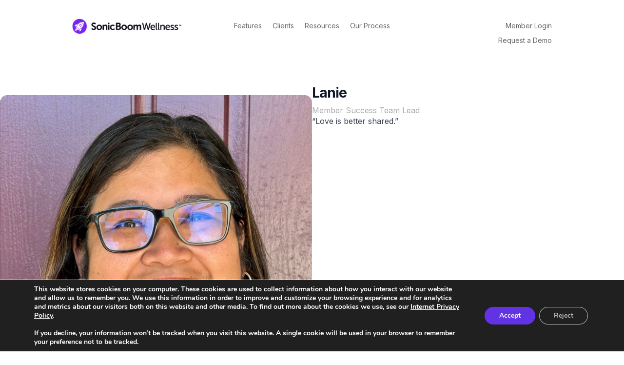

--- FILE ---
content_type: text/css
request_url: https://www.sonicboomwellness.com/wp-content/et-cache/12116/et-core-unified-12116.min.css?ver=1768594470
body_size: -46
content:
.home .testimonial-3.et_pb_testimonial:before{content:url(http://www.sonicboomwellness.com/wp-content/uploads/2019/10/washlee-avatar.png)}.home .testimonial-1.et_pb_testimonial:before{content:url(http://www.sonicboomwellness.com/wp-content/uploads/2019/10/SRG-avatar.png)}.grow{position:relative;color:inherit;text-decoration:none}.grow::after{content:"";position:absolute;color:#111827;left:0;bottom:0;width:0;height:2px;background-color:#7B25F4;transition:width 0.3s ease}.grow:hover{color:#7B25F4}.grow:hover::after{width:100%}.dmp-close{display:none!important}.nav-item:hover{background-color:#E2E8F0}.nav-card:hover{background-color:#E2E8F0}.nav-item{transition:background-color 0.3s ease}

--- FILE ---
content_type: text/css
request_url: https://www.sonicboomwellness.com/wp-content/et-cache/12116/et-core-unified-tb-15438-tb-14924-deferred-12116.min.css?ver=1768594472
body_size: 833
content:
.et_pb_section_0_tb_footer.et_pb_section{background-color:#200a40!important}.et_pb_row_0_tb_footer.et_pb_row{padding-top:80px;padding-right:120px;padding-bottom:80px;padding-left:120px}.et_pb_image_0_tb_footer,.et_pb_image_1_tb_footer,.et_pb_image_2_tb_footer{text-align:left;margin-left:0}.et_pb_text_0_tb_footer,.et_pb_text_46_tb_footer,.et_pb_text_47_tb_footer{background-color:RGBA(255,255,255,0)}.et_pb_text_2_tb_footer.et_pb_text,.et_pb_text_3_tb_footer.et_pb_text,.et_pb_text_4_tb_footer.et_pb_text,.et_pb_text_5_tb_footer.et_pb_text,.et_pb_text_6_tb_footer.et_pb_text,.et_pb_text_8_tb_footer.et_pb_text,.et_pb_text_9_tb_footer.et_pb_text,.et_pb_text_10_tb_footer.et_pb_text,.et_pb_text_11_tb_footer.et_pb_text,.et_pb_text_12_tb_footer.et_pb_text,.et_pb_text_13_tb_footer.et_pb_text,.et_pb_text_14_tb_footer.et_pb_text,.et_pb_text_15_tb_footer.et_pb_text,.et_pb_text_18_tb_footer.et_pb_text,.et_pb_text_19_tb_footer.et_pb_text,.et_pb_text_20_tb_footer.et_pb_text,.et_pb_text_21_tb_footer.et_pb_text,.et_pb_text_22_tb_footer.et_pb_text,.et_pb_text_23_tb_footer.et_pb_text,.et_pb_text_24_tb_footer.et_pb_text,.et_pb_text_25_tb_footer.et_pb_text,.et_pb_text_26_tb_footer.et_pb_text,.et_pb_text_27_tb_footer.et_pb_text,.et_pb_text_28_tb_footer.et_pb_text,.et_pb_text_30_tb_footer.et_pb_text,.et_pb_text_31_tb_footer.et_pb_text,.et_pb_text_32_tb_footer.et_pb_text,.et_pb_text_33_tb_footer.et_pb_text,.et_pb_text_34_tb_footer.et_pb_text,.et_pb_text_35_tb_footer.et_pb_text,.et_pb_text_36_tb_footer.et_pb_text,.et_pb_text_37_tb_footer.et_pb_text,.et_pb_text_38_tb_footer.et_pb_text,.et_pb_text_39_tb_footer.et_pb_text,.et_pb_text_40_tb_footer.et_pb_text,.et_pb_text_41_tb_footer.et_pb_text,.et_pb_text_42_tb_footer.et_pb_text,.et_pb_text_43_tb_footer.et_pb_text,.et_pb_text_44_tb_footer.et_pb_text,.et_pb_text_45_tb_footer.et_pb_text,.et_pb_text_47_tb_footer.et_pb_text a{transition:color 300ms ease 0ms}.et_pb_row_1_tb_footer{display:flex}.et_pb_row_1_tb_footer.et_pb_row{padding-top:32px;padding-right:120px;padding-bottom:32px;padding-left:120px}@media only screen and (max-width:980px){.et_pb_row_0_tb_footer.et_pb_row{padding-right:50px!important;padding-bottom:30px!important;padding-left:50px!important}.et_pb_image_0_tb_footer .et_pb_image_wrap img,.et_pb_image_1_tb_footer .et_pb_image_wrap img,.et_pb_image_2_tb_footer .et_pb_image_wrap img{width:auto}.et_pb_row_1_tb_footer.et_pb_row{padding-right:50px!important;padding-left:50px!important}}@media only screen and (min-width:768px) and (max-width:980px){.et_pb_row_1_tb_footer{display:flex}}@media only screen and (max-width:767px){.et_pb_row_0_tb_footer.et_pb_row{padding-top:70px!important;padding-right:25px!important;padding-bottom:40px!important;padding-left:25px!important}.et_pb_image_0_tb_footer .et_pb_image_wrap img,.et_pb_image_1_tb_footer .et_pb_image_wrap img,.et_pb_image_2_tb_footer .et_pb_image_wrap img{width:auto}.et_pb_row_1_tb_footer{display:block}.et_pb_row_1_tb_footer.et_pb_row{padding-right:25px!important;padding-left:25px!important}}.et_pb_section_3.et_pb_section{background-color:rgba(255,255,255,0.95)!important}.et_pb_row_3.et_pb_row{padding-top:0px;padding-right:20px;padding-bottom:0px;padding-left:20px}.et_pb_image_2{background-color:RGBA(255,255,255,0);text-align:left;margin-left:0}.et_pb_image_2 .et_pb_image_wrap img{max-height:48px;width:auto}.et_pb_menu_0.et_pb_menu{background-color:RGBA(255,255,255,0);height:100%}.et_pb_menu_0.et_pb_menu ul li.current-menu-item a,.et_pb_menu_1.et_pb_menu ul li.current-menu-item a,.et_pb_menu_2.et_pb_menu ul li.current-menu-item a{color:#111827!important}.et_pb_menu_0.et_pb_menu .nav li ul{background-color:RGBA(255,255,255,0)!important;border-color:RGBA(255,255,255,0)}.et_pb_menu_0.et_pb_menu .et_mobile_menu,.et_pb_menu_2.et_pb_menu .et_mobile_menu{border-color:RGBA(255,255,255,0)}.et_pb_menu_0.et_pb_menu .et_mobile_menu,.et_pb_menu_0.et_pb_menu .et_mobile_menu ul,.et_pb_menu_1.et_pb_menu .nav li ul,.et_pb_menu_1.et_pb_menu .et_mobile_menu,.et_pb_menu_1.et_pb_menu .et_mobile_menu ul{background-color:RGBA(255,255,255,0)!important}.et_pb_menu_0 .et_pb_menu_inner_container>.et_pb_menu__logo-wrap,.et_pb_menu_0 .et_pb_menu__logo-slot,.et_pb_menu_1 .et_pb_menu_inner_container>.et_pb_menu__logo-wrap,.et_pb_menu_1 .et_pb_menu__logo-slot,.et_pb_menu_2 .et_pb_menu_inner_container>.et_pb_menu__logo-wrap,.et_pb_menu_2 .et_pb_menu__logo-slot{width:auto;max-width:100%}.et_pb_menu_0 .et_pb_menu_inner_container>.et_pb_menu__logo-wrap .et_pb_menu__logo img,.et_pb_menu_0 .et_pb_menu__logo-slot .et_pb_menu__logo-wrap img,.et_pb_menu_1 .et_pb_menu_inner_container>.et_pb_menu__logo-wrap .et_pb_menu__logo img,.et_pb_menu_1 .et_pb_menu__logo-slot .et_pb_menu__logo-wrap img,.et_pb_menu_2 .et_pb_menu_inner_container>.et_pb_menu__logo-wrap .et_pb_menu__logo img,.et_pb_menu_2 .et_pb_menu__logo-slot .et_pb_menu__logo-wrap img{height:auto;max-height:none}.et_pb_menu_0 .mobile_nav .mobile_menu_bar:before,.et_pb_menu_0 .et_pb_menu__icon.et_pb_menu__search-button,.et_pb_menu_0 .et_pb_menu__icon.et_pb_menu__close-search-button,.et_pb_menu_0 .et_pb_menu__icon.et_pb_menu__cart-button,.et_pb_menu_1 .mobile_nav .mobile_menu_bar:before,.et_pb_menu_1 .et_pb_menu__icon.et_pb_menu__search-button,.et_pb_menu_1 .et_pb_menu__icon.et_pb_menu__close-search-button,.et_pb_menu_1 .et_pb_menu__icon.et_pb_menu__cart-button,.et_pb_menu_2 .mobile_nav .mobile_menu_bar:before,.et_pb_menu_2 .et_pb_menu__icon.et_pb_menu__search-button,.et_pb_menu_2 .et_pb_menu__icon.et_pb_menu__close-search-button,.et_pb_menu_2 .et_pb_menu__icon.et_pb_menu__cart-button{color:#7b25f4}.et_pb_menu_1.et_pb_menu,.et_pb_text_4,.et_pb_text_50,.et_pb_text_51,.et-db #et-boc .et-l .et_pb_row_dmp_15716_1,.et-db #et-boc .et-l .et_pb_row_dmp_15726_24,.et-db #et-boc .et-l .et_pb_row_dmp_15726_27,.et-db #et-boc .et-l .et_pb_row_dmp_15706_49{background-color:RGBA(255,255,255,0)}.et_pb_row_4.et_pb_row{padding-top:0px;padding-right:0px;padding-bottom:0px;padding-left:0px}.et_pb_menu_2.et_pb_menu{background-color:#FFFFFF;height:100%}.et_pb_menu_2.et_pb_menu .nav li ul{background-color:#FFFFFF!important;border-color:RGBA(255,255,255,0)}.et_pb_menu_2.et_pb_menu .et_mobile_menu,.et_pb_menu_2.et_pb_menu .et_mobile_menu ul{background-color:#FFFFFF!important}.et_pb_section_4.et_pb_section{background-color:#200a40!important}.et_pb_row_5.et_pb_row{padding-top:80px;padding-right:120px;padding-bottom:80px;padding-left:120px}.et_pb_image_3,.et_pb_image_4,.et_pb_image_5{text-align:left;margin-left:0}.et_pb_text_6.et_pb_text,.et_pb_text_7.et_pb_text,.et_pb_text_8.et_pb_text,.et_pb_text_9.et_pb_text,.et_pb_text_10.et_pb_text,.et_pb_text_12.et_pb_text,.et_pb_text_13.et_pb_text,.et_pb_text_14.et_pb_text,.et_pb_text_15.et_pb_text,.et_pb_text_16.et_pb_text,.et_pb_text_17.et_pb_text,.et_pb_text_18.et_pb_text,.et_pb_text_19.et_pb_text,.et_pb_text_22.et_pb_text,.et_pb_text_23.et_pb_text,.et_pb_text_24.et_pb_text,.et_pb_text_25.et_pb_text,.et_pb_text_26.et_pb_text,.et_pb_text_27.et_pb_text,.et_pb_text_28.et_pb_text,.et_pb_text_29.et_pb_text,.et_pb_text_30.et_pb_text,.et_pb_text_31.et_pb_text,.et_pb_text_32.et_pb_text,.et_pb_text_34.et_pb_text,.et_pb_text_35.et_pb_text,.et_pb_text_36.et_pb_text,.et_pb_text_37.et_pb_text,.et_pb_text_38.et_pb_text,.et_pb_text_39.et_pb_text,.et_pb_text_40.et_pb_text,.et_pb_text_41.et_pb_text,.et_pb_text_42.et_pb_text,.et_pb_text_43.et_pb_text,.et_pb_text_44.et_pb_text,.et_pb_text_45.et_pb_text,.et_pb_text_46.et_pb_text,.et_pb_text_47.et_pb_text,.et_pb_text_48.et_pb_text,.et_pb_text_49.et_pb_text,.et_pb_text_51.et_pb_text a{transition:color 300ms ease 0ms}.et_pb_row_6{display:flex}.et_pb_row_6.et_pb_row{padding-top:32px;padding-right:120px;padding-bottom:32px;padding-left:120px}.et-db #et-boc .et-l .et_pb_section_dmp_15716_0,.et-db #et-boc .et-l .et_pb_section_dmp_15726_23,.et-db #et-boc .et-l .et_pb_section_dmp_15706_48{z-index:10}.et-db #et-boc .et-l .et_pb_section_dmp_15716_0.et_pb_section,.et-db #et-boc .et-l .et_pb_section_dmp_15726_23.et_pb_section,.et-db #et-boc .et-l .et_pb_section_dmp_15706_48.et_pb_section{background-color:#f8fafc!important}.et-db #et-boc .et-l .et_pb_row_dmp_15716_1.et_pb_row,.et-db #et-boc .et-l .et_pb_row_dmp_15726_27.et_pb_row,.et-db #et-boc .et-l .et_pb_row_dmp_15706_49.et_pb_row{padding-top:10px;padding-bottom:10px}.et-db #et-boc .et-l .et_pb_image_dmp_15716_3{text-align:center}.et-db #et-boc .et-l .et_pb_row_dmp_15726_24.et_pb_row{padding-top:0px;padding-bottom:0px}.et-db #et-boc .et-l .et_pb_column_dmp_15716_2{background-color:#FFFFFF}@media only screen and (min-width:981px){.et_pb_row_4{display:none!important}}@media only screen and (max-width:980px){.et_pb_image_2 .et_pb_image_wrap img,.et_pb_image_3 .et_pb_image_wrap img,.et_pb_image_4 .et_pb_image_wrap img,.et_pb_image_5 .et_pb_image_wrap img,.et-db #et-boc .et-l .et_pb_image_dmp_15716_3 .et_pb_image_wrap img{width:auto}.et_pb_row_5.et_pb_row{padding-right:50px!important;padding-bottom:30px!important;padding-left:50px!important}.et_pb_row_6.et_pb_row{padding-right:50px!important;padding-left:50px!important}}@media only screen and (min-width:768px) and (max-width:980px){.et_pb_row_3{display:none!important}.et_pb_row_6{display:flex}}@media only screen and (max-width:767px){.et_pb_row_3{display:none!important}.et_pb_image_2 .et_pb_image_wrap img,.et_pb_image_3 .et_pb_image_wrap img,.et_pb_image_4 .et_pb_image_wrap img,.et_pb_image_5 .et_pb_image_wrap img,.et-db #et-boc .et-l .et_pb_image_dmp_15716_3 .et_pb_image_wrap img{width:auto}.et_pb_row_5.et_pb_row{padding-top:70px!important;padding-right:25px!important;padding-bottom:40px!important;padding-left:25px!important}.et_pb_row_6{display:block}.et_pb_row_6.et_pb_row{padding-right:25px!important;padding-left:25px!important}}

--- FILE ---
content_type: text/css
request_url: https://www.sonicboomwellness.com/wp-content/et-cache/15716-12116/et-custom-divimegapro-15716-12116-176859447217.css?ver=1.9.8.2
body_size: 610
content:

.et_pb_section_3.et_pb_section { background-color: rgba(255,255,255,0.95) !important; }
.et_pb_row_3.et_pb_row { padding-top: 0px; padding-right: 20px; padding-bottom: 0px; padding-left: 20px; }
.et_pb_image_2 { background-color: RGBA(255,255,255,0); text-align: left;margin-left: 0; }
.et_pb_image_2 .et_pb_image_wrap img { max-height: 48px; width: auto; }
.et_pb_menu_0.et_pb_menu { background-color: RGBA(255,255,255,0); height: 100%; }
.et_pb_menu_0.et_pb_menu ul li.current-menu-item a, .et_pb_menu_1.et_pb_menu ul li.current-menu-item a, .et_pb_menu_2.et_pb_menu ul li.current-menu-item a { color: #111827 !important; }
.et_pb_menu_0.et_pb_menu .nav li ul { background-color: RGBA(255,255,255,0) !important; border-color: RGBA(255,255,255,0); }
.et_pb_menu_0.et_pb_menu .et_mobile_menu, .et_pb_menu_2.et_pb_menu .et_mobile_menu { border-color: RGBA(255,255,255,0); }
.et_pb_menu_0.et_pb_menu .et_mobile_menu, .et_pb_menu_0.et_pb_menu .et_mobile_menu ul, .et_pb_menu_1.et_pb_menu .nav li ul, .et_pb_menu_1.et_pb_menu .et_mobile_menu, .et_pb_menu_1.et_pb_menu .et_mobile_menu ul { background-color: RGBA(255,255,255,0) !important; }
.et_pb_menu_0 .et_pb_menu_inner_container > .et_pb_menu__logo-wrap, .et_pb_menu_0 .et_pb_menu__logo-slot, .et_pb_menu_1 .et_pb_menu_inner_container > .et_pb_menu__logo-wrap, .et_pb_menu_1 .et_pb_menu__logo-slot, .et_pb_menu_2 .et_pb_menu_inner_container > .et_pb_menu__logo-wrap, .et_pb_menu_2 .et_pb_menu__logo-slot { width: auto; max-width: 100%; }
.et_pb_menu_0 .et_pb_menu_inner_container > .et_pb_menu__logo-wrap .et_pb_menu__logo img, .et_pb_menu_0 .et_pb_menu__logo-slot .et_pb_menu__logo-wrap img, .et_pb_menu_1 .et_pb_menu_inner_container > .et_pb_menu__logo-wrap .et_pb_menu__logo img, .et_pb_menu_1 .et_pb_menu__logo-slot .et_pb_menu__logo-wrap img, .et_pb_menu_2 .et_pb_menu_inner_container > .et_pb_menu__logo-wrap .et_pb_menu__logo img, .et_pb_menu_2 .et_pb_menu__logo-slot .et_pb_menu__logo-wrap img { height: auto; max-height: none; }
.et_pb_menu_0 .mobile_nav .mobile_menu_bar:before, .et_pb_menu_0 .et_pb_menu__icon.et_pb_menu__search-button, .et_pb_menu_0 .et_pb_menu__icon.et_pb_menu__close-search-button, .et_pb_menu_0 .et_pb_menu__icon.et_pb_menu__cart-button, .et_pb_menu_1 .mobile_nav .mobile_menu_bar:before, .et_pb_menu_1 .et_pb_menu__icon.et_pb_menu__search-button, .et_pb_menu_1 .et_pb_menu__icon.et_pb_menu__close-search-button, .et_pb_menu_1 .et_pb_menu__icon.et_pb_menu__cart-button, .et_pb_menu_2 .mobile_nav .mobile_menu_bar:before, .et_pb_menu_2 .et_pb_menu__icon.et_pb_menu__search-button, .et_pb_menu_2 .et_pb_menu__icon.et_pb_menu__close-search-button, .et_pb_menu_2 .et_pb_menu__icon.et_pb_menu__cart-button { color: #7b25f4; }
.et_pb_menu_1.et_pb_menu, .et_pb_text_4, .et_pb_text_50, .et_pb_text_51, .et-db  .et-l .et_pb_row_dmp_15716_1 { background-color: RGBA(255,255,255,0); }
.et_pb_row_4.et_pb_row { padding-top: 0px; padding-right: 0px; padding-bottom: 0px; padding-left: 0px; }
.et_pb_menu_2.et_pb_menu { background-color: #FFFFFF; height: 100%; }
.et_pb_menu_2.et_pb_menu .nav li ul { background-color: #FFFFFF !important; border-color: RGBA(255,255,255,0); }
.et_pb_menu_2.et_pb_menu .et_mobile_menu, .et_pb_menu_2.et_pb_menu .et_mobile_menu ul { background-color: #FFFFFF !important; }
.et_pb_section_4.et_pb_section { background-color: #200a40 !important; }
.et_pb_row_5.et_pb_row { padding-top: 80px; padding-right: 120px; padding-bottom: 80px; padding-left: 120px; }
.et_pb_image_3, .et_pb_image_4, .et_pb_image_5 { text-align: left;margin-left: 0; }
.et_pb_text_6.et_pb_text, .et_pb_text_7.et_pb_text, .et_pb_text_8.et_pb_text, .et_pb_text_9.et_pb_text, .et_pb_text_10.et_pb_text, .et_pb_text_12.et_pb_text, .et_pb_text_13.et_pb_text, .et_pb_text_14.et_pb_text, .et_pb_text_15.et_pb_text, .et_pb_text_16.et_pb_text, .et_pb_text_17.et_pb_text, .et_pb_text_18.et_pb_text, .et_pb_text_19.et_pb_text, .et_pb_text_22.et_pb_text, .et_pb_text_23.et_pb_text, .et_pb_text_24.et_pb_text, .et_pb_text_25.et_pb_text, .et_pb_text_26.et_pb_text, .et_pb_text_27.et_pb_text, .et_pb_text_28.et_pb_text, .et_pb_text_29.et_pb_text, .et_pb_text_30.et_pb_text, .et_pb_text_31.et_pb_text, .et_pb_text_32.et_pb_text, .et_pb_text_34.et_pb_text, .et_pb_text_35.et_pb_text, .et_pb_text_36.et_pb_text, .et_pb_text_37.et_pb_text, .et_pb_text_38.et_pb_text, .et_pb_text_39.et_pb_text, .et_pb_text_40.et_pb_text, .et_pb_text_41.et_pb_text, .et_pb_text_42.et_pb_text, .et_pb_text_43.et_pb_text, .et_pb_text_44.et_pb_text, .et_pb_text_45.et_pb_text, .et_pb_text_46.et_pb_text, .et_pb_text_47.et_pb_text, .et_pb_text_48.et_pb_text, .et_pb_text_49.et_pb_text, .et_pb_text_51.et_pb_text a { transition: color 300ms ease 0ms; }
.et_pb_row_6 { display: flex; }
.et_pb_row_6.et_pb_row { padding-top: 32px; padding-right: 120px; padding-bottom: 32px; padding-left: 120px; }
.et-db  .et-l .et_pb_section_dmp_15716_0 { z-index: 10; }
.et-db  .et-l .et_pb_section_dmp_15716_0.et_pb_section { background-color: #f8fafc !important; }
.et-db  .et-l .et_pb_row_dmp_15716_1.et_pb_row { padding-top: 10px; padding-bottom: 10px; }
.et-db  .et-l .et_pb_image_dmp_15716_3 { text-align: center; }
.et-db  .et-l .et_pb_column_dmp_15716_2 { background-color: #FFFFFF; }

@media only screen and ( min-width: 981px ) {
	.et_pb_row_4 { display: none !important; }
}

@media only screen and ( max-width: 980px ) {
	.et_pb_image_2 .et_pb_image_wrap img, .et_pb_image_3 .et_pb_image_wrap img, .et_pb_image_4 .et_pb_image_wrap img, .et_pb_image_5 .et_pb_image_wrap img, .et-db  .et-l .et_pb_image_dmp_15716_3 .et_pb_image_wrap img { width: auto; }
	.et_pb_row_5.et_pb_row { padding-right: 50px !important; padding-bottom: 30px !important; padding-left: 50px !important; }
	.et_pb_row_6.et_pb_row { padding-right: 50px !important; padding-left: 50px !important; }
}

@media only screen and ( min-width: 768px ) and ( max-width: 980px ) {
	.et_pb_row_3 { display: none !important; }
	.et_pb_row_6 { display: flex; }
}

@media only screen and ( max-width: 767px ) {
	.et_pb_row_3 { display: none !important; }
	.et_pb_image_2 .et_pb_image_wrap img, .et_pb_image_3 .et_pb_image_wrap img, .et_pb_image_4 .et_pb_image_wrap img, .et_pb_image_5 .et_pb_image_wrap img, .et-db  .et-l .et_pb_image_dmp_15716_3 .et_pb_image_wrap img { width: auto; }
	.et_pb_row_5.et_pb_row { padding-top: 70px !important; padding-right: 25px !important; padding-bottom: 40px !important; padding-left: 25px !important; }
	.et_pb_row_6 { display: block; }
	.et_pb_row_6.et_pb_row { padding-right: 25px !important; padding-left: 25px !important; }
}

--- FILE ---
content_type: text/css
request_url: https://www.sonicboomwellness.com/wp-content/et-cache/15726-12116/et-custom-divimegapro-15726-12116-176859447237.css?ver=1.9.8.2
body_size: 655
content:

.et_pb_section_3.et_pb_section { background-color: rgba(255,255,255,0.95) !important; }
.et_pb_row_3.et_pb_row { padding-top: 0px; padding-right: 20px; padding-bottom: 0px; padding-left: 20px; }
.et_pb_image_2 { background-color: RGBA(255,255,255,0); text-align: left;margin-left: 0; }
.et_pb_image_2 .et_pb_image_wrap img { max-height: 48px; width: auto; }
.et_pb_menu_0.et_pb_menu { background-color: RGBA(255,255,255,0); height: 100%; }
.et_pb_menu_0.et_pb_menu ul li.current-menu-item a, .et_pb_menu_1.et_pb_menu ul li.current-menu-item a, .et_pb_menu_2.et_pb_menu ul li.current-menu-item a { color: #111827 !important; }
.et_pb_menu_0.et_pb_menu .nav li ul { background-color: RGBA(255,255,255,0) !important; border-color: RGBA(255,255,255,0); }
.et_pb_menu_0.et_pb_menu .et_mobile_menu, .et_pb_menu_2.et_pb_menu .et_mobile_menu { border-color: RGBA(255,255,255,0); }
.et_pb_menu_0.et_pb_menu .et_mobile_menu, .et_pb_menu_0.et_pb_menu .et_mobile_menu ul, .et_pb_menu_1.et_pb_menu .nav li ul, .et_pb_menu_1.et_pb_menu .et_mobile_menu, .et_pb_menu_1.et_pb_menu .et_mobile_menu ul { background-color: RGBA(255,255,255,0) !important; }
.et_pb_menu_0 .et_pb_menu_inner_container > .et_pb_menu__logo-wrap, .et_pb_menu_0 .et_pb_menu__logo-slot, .et_pb_menu_1 .et_pb_menu_inner_container > .et_pb_menu__logo-wrap, .et_pb_menu_1 .et_pb_menu__logo-slot, .et_pb_menu_2 .et_pb_menu_inner_container > .et_pb_menu__logo-wrap, .et_pb_menu_2 .et_pb_menu__logo-slot { width: auto; max-width: 100%; }
.et_pb_menu_0 .et_pb_menu_inner_container > .et_pb_menu__logo-wrap .et_pb_menu__logo img, .et_pb_menu_0 .et_pb_menu__logo-slot .et_pb_menu__logo-wrap img, .et_pb_menu_1 .et_pb_menu_inner_container > .et_pb_menu__logo-wrap .et_pb_menu__logo img, .et_pb_menu_1 .et_pb_menu__logo-slot .et_pb_menu__logo-wrap img, .et_pb_menu_2 .et_pb_menu_inner_container > .et_pb_menu__logo-wrap .et_pb_menu__logo img, .et_pb_menu_2 .et_pb_menu__logo-slot .et_pb_menu__logo-wrap img { height: auto; max-height: none; }
.et_pb_menu_0 .mobile_nav .mobile_menu_bar:before, .et_pb_menu_0 .et_pb_menu__icon.et_pb_menu__search-button, .et_pb_menu_0 .et_pb_menu__icon.et_pb_menu__close-search-button, .et_pb_menu_0 .et_pb_menu__icon.et_pb_menu__cart-button, .et_pb_menu_1 .mobile_nav .mobile_menu_bar:before, .et_pb_menu_1 .et_pb_menu__icon.et_pb_menu__search-button, .et_pb_menu_1 .et_pb_menu__icon.et_pb_menu__close-search-button, .et_pb_menu_1 .et_pb_menu__icon.et_pb_menu__cart-button, .et_pb_menu_2 .mobile_nav .mobile_menu_bar:before, .et_pb_menu_2 .et_pb_menu__icon.et_pb_menu__search-button, .et_pb_menu_2 .et_pb_menu__icon.et_pb_menu__close-search-button, .et_pb_menu_2 .et_pb_menu__icon.et_pb_menu__cart-button { color: #7b25f4; }
.et_pb_menu_1.et_pb_menu, .et_pb_text_4, .et_pb_text_50, .et_pb_text_51, .et-db  .et-l .et_pb_row_dmp_15716_1, .et-db  .et-l .et_pb_row_dmp_15726_24, .et-db  .et-l .et_pb_row_dmp_15726_27 { background-color: RGBA(255,255,255,0); }
.et_pb_row_4.et_pb_row { padding-top: 0px; padding-right: 0px; padding-bottom: 0px; padding-left: 0px; }
.et_pb_menu_2.et_pb_menu { background-color: #FFFFFF; height: 100%; }
.et_pb_menu_2.et_pb_menu .nav li ul { background-color: #FFFFFF !important; border-color: RGBA(255,255,255,0); }
.et_pb_menu_2.et_pb_menu .et_mobile_menu, .et_pb_menu_2.et_pb_menu .et_mobile_menu ul { background-color: #FFFFFF !important; }
.et_pb_section_4.et_pb_section { background-color: #200a40 !important; }
.et_pb_row_5.et_pb_row { padding-top: 80px; padding-right: 120px; padding-bottom: 80px; padding-left: 120px; }
.et_pb_image_3, .et_pb_image_4, .et_pb_image_5 { text-align: left;margin-left: 0; }
.et_pb_text_6.et_pb_text, .et_pb_text_7.et_pb_text, .et_pb_text_8.et_pb_text, .et_pb_text_9.et_pb_text, .et_pb_text_10.et_pb_text, .et_pb_text_12.et_pb_text, .et_pb_text_13.et_pb_text, .et_pb_text_14.et_pb_text, .et_pb_text_15.et_pb_text, .et_pb_text_16.et_pb_text, .et_pb_text_17.et_pb_text, .et_pb_text_18.et_pb_text, .et_pb_text_19.et_pb_text, .et_pb_text_22.et_pb_text, .et_pb_text_23.et_pb_text, .et_pb_text_24.et_pb_text, .et_pb_text_25.et_pb_text, .et_pb_text_26.et_pb_text, .et_pb_text_27.et_pb_text, .et_pb_text_28.et_pb_text, .et_pb_text_29.et_pb_text, .et_pb_text_30.et_pb_text, .et_pb_text_31.et_pb_text, .et_pb_text_32.et_pb_text, .et_pb_text_34.et_pb_text, .et_pb_text_35.et_pb_text, .et_pb_text_36.et_pb_text, .et_pb_text_37.et_pb_text, .et_pb_text_38.et_pb_text, .et_pb_text_39.et_pb_text, .et_pb_text_40.et_pb_text, .et_pb_text_41.et_pb_text, .et_pb_text_42.et_pb_text, .et_pb_text_43.et_pb_text, .et_pb_text_44.et_pb_text, .et_pb_text_45.et_pb_text, .et_pb_text_46.et_pb_text, .et_pb_text_47.et_pb_text, .et_pb_text_48.et_pb_text, .et_pb_text_49.et_pb_text, .et_pb_text_51.et_pb_text a { transition: color 300ms ease 0ms; }
.et_pb_row_6 { display: flex; }
.et_pb_row_6.et_pb_row { padding-top: 32px; padding-right: 120px; padding-bottom: 32px; padding-left: 120px; }
.et-db  .et-l .et_pb_section_dmp_15716_0, .et-db  .et-l .et_pb_section_dmp_15726_23 { z-index: 10; }
.et-db  .et-l .et_pb_section_dmp_15716_0.et_pb_section, .et-db  .et-l .et_pb_section_dmp_15726_23.et_pb_section { background-color: #f8fafc !important; }
.et-db  .et-l .et_pb_row_dmp_15716_1.et_pb_row, .et-db  .et-l .et_pb_row_dmp_15726_27.et_pb_row { padding-top: 10px; padding-bottom: 10px; }
.et-db  .et-l .et_pb_image_dmp_15716_3 { text-align: center; }
.et-db  .et-l .et_pb_row_dmp_15726_24.et_pb_row { padding-top: 0px; padding-bottom: 0px; }
.et-db  .et-l .et_pb_column_dmp_15716_2 { background-color: #FFFFFF; }

@media only screen and ( min-width: 981px ) {
	.et_pb_row_4 { display: none !important; }
}

@media only screen and ( max-width: 980px ) {
	.et_pb_image_2 .et_pb_image_wrap img, .et_pb_image_3 .et_pb_image_wrap img, .et_pb_image_4 .et_pb_image_wrap img, .et_pb_image_5 .et_pb_image_wrap img, .et-db  .et-l .et_pb_image_dmp_15716_3 .et_pb_image_wrap img { width: auto; }
	.et_pb_row_5.et_pb_row { padding-right: 50px !important; padding-bottom: 30px !important; padding-left: 50px !important; }
	.et_pb_row_6.et_pb_row { padding-right: 50px !important; padding-left: 50px !important; }
}

@media only screen and ( min-width: 768px ) and ( max-width: 980px ) {
	.et_pb_row_3 { display: none !important; }
	.et_pb_row_6 { display: flex; }
}

@media only screen and ( max-width: 767px ) {
	.et_pb_row_3 { display: none !important; }
	.et_pb_image_2 .et_pb_image_wrap img, .et_pb_image_3 .et_pb_image_wrap img, .et_pb_image_4 .et_pb_image_wrap img, .et_pb_image_5 .et_pb_image_wrap img, .et-db  .et-l .et_pb_image_dmp_15716_3 .et_pb_image_wrap img { width: auto; }
	.et_pb_row_5.et_pb_row { padding-top: 70px !important; padding-right: 25px !important; padding-bottom: 40px !important; padding-left: 25px !important; }
	.et_pb_row_6 { display: block; }
	.et_pb_row_6.et_pb_row { padding-right: 25px !important; padding-left: 25px !important; }
}

--- FILE ---
content_type: text/css
request_url: https://www.sonicboomwellness.com/wp-content/et-cache/15706-12116/et-custom-divimegapro-15706-12116-176859447245.css?ver=1.9.8.2
body_size: 683
content:

.et_pb_section_3.et_pb_section { background-color: rgba(255,255,255,0.95) !important; }
.et_pb_row_3.et_pb_row { padding-top: 0px; padding-right: 20px; padding-bottom: 0px; padding-left: 20px; }
.et_pb_image_2 { background-color: RGBA(255,255,255,0); text-align: left;margin-left: 0; }
.et_pb_image_2 .et_pb_image_wrap img { max-height: 48px; width: auto; }
.et_pb_menu_0.et_pb_menu { background-color: RGBA(255,255,255,0); height: 100%; }
.et_pb_menu_0.et_pb_menu ul li.current-menu-item a, .et_pb_menu_1.et_pb_menu ul li.current-menu-item a, .et_pb_menu_2.et_pb_menu ul li.current-menu-item a { color: #111827 !important; }
.et_pb_menu_0.et_pb_menu .nav li ul { background-color: RGBA(255,255,255,0) !important; border-color: RGBA(255,255,255,0); }
.et_pb_menu_0.et_pb_menu .et_mobile_menu, .et_pb_menu_2.et_pb_menu .et_mobile_menu { border-color: RGBA(255,255,255,0); }
.et_pb_menu_0.et_pb_menu .et_mobile_menu, .et_pb_menu_0.et_pb_menu .et_mobile_menu ul, .et_pb_menu_1.et_pb_menu .nav li ul, .et_pb_menu_1.et_pb_menu .et_mobile_menu, .et_pb_menu_1.et_pb_menu .et_mobile_menu ul { background-color: RGBA(255,255,255,0) !important; }
.et_pb_menu_0 .et_pb_menu_inner_container > .et_pb_menu__logo-wrap, .et_pb_menu_0 .et_pb_menu__logo-slot, .et_pb_menu_1 .et_pb_menu_inner_container > .et_pb_menu__logo-wrap, .et_pb_menu_1 .et_pb_menu__logo-slot, .et_pb_menu_2 .et_pb_menu_inner_container > .et_pb_menu__logo-wrap, .et_pb_menu_2 .et_pb_menu__logo-slot { width: auto; max-width: 100%; }
.et_pb_menu_0 .et_pb_menu_inner_container > .et_pb_menu__logo-wrap .et_pb_menu__logo img, .et_pb_menu_0 .et_pb_menu__logo-slot .et_pb_menu__logo-wrap img, .et_pb_menu_1 .et_pb_menu_inner_container > .et_pb_menu__logo-wrap .et_pb_menu__logo img, .et_pb_menu_1 .et_pb_menu__logo-slot .et_pb_menu__logo-wrap img, .et_pb_menu_2 .et_pb_menu_inner_container > .et_pb_menu__logo-wrap .et_pb_menu__logo img, .et_pb_menu_2 .et_pb_menu__logo-slot .et_pb_menu__logo-wrap img { height: auto; max-height: none; }
.et_pb_menu_0 .mobile_nav .mobile_menu_bar:before, .et_pb_menu_0 .et_pb_menu__icon.et_pb_menu__search-button, .et_pb_menu_0 .et_pb_menu__icon.et_pb_menu__close-search-button, .et_pb_menu_0 .et_pb_menu__icon.et_pb_menu__cart-button, .et_pb_menu_1 .mobile_nav .mobile_menu_bar:before, .et_pb_menu_1 .et_pb_menu__icon.et_pb_menu__search-button, .et_pb_menu_1 .et_pb_menu__icon.et_pb_menu__close-search-button, .et_pb_menu_1 .et_pb_menu__icon.et_pb_menu__cart-button, .et_pb_menu_2 .mobile_nav .mobile_menu_bar:before, .et_pb_menu_2 .et_pb_menu__icon.et_pb_menu__search-button, .et_pb_menu_2 .et_pb_menu__icon.et_pb_menu__close-search-button, .et_pb_menu_2 .et_pb_menu__icon.et_pb_menu__cart-button { color: #7b25f4; }
.et_pb_menu_1.et_pb_menu, .et_pb_text_4, .et_pb_text_50, .et_pb_text_51, .et-db  .et-l .et_pb_row_dmp_15716_1, .et-db  .et-l .et_pb_row_dmp_15726_24, .et-db  .et-l .et_pb_row_dmp_15726_27, .et-db  .et-l .et_pb_row_dmp_15706_49 { background-color: RGBA(255,255,255,0); }
.et_pb_row_4.et_pb_row { padding-top: 0px; padding-right: 0px; padding-bottom: 0px; padding-left: 0px; }
.et_pb_menu_2.et_pb_menu { background-color: #FFFFFF; height: 100%; }
.et_pb_menu_2.et_pb_menu .nav li ul { background-color: #FFFFFF !important; border-color: RGBA(255,255,255,0); }
.et_pb_menu_2.et_pb_menu .et_mobile_menu, .et_pb_menu_2.et_pb_menu .et_mobile_menu ul { background-color: #FFFFFF !important; }
.et_pb_section_4.et_pb_section { background-color: #200a40 !important; }
.et_pb_row_5.et_pb_row { padding-top: 80px; padding-right: 120px; padding-bottom: 80px; padding-left: 120px; }
.et_pb_image_3, .et_pb_image_4, .et_pb_image_5 { text-align: left;margin-left: 0; }
.et_pb_text_6.et_pb_text, .et_pb_text_7.et_pb_text, .et_pb_text_8.et_pb_text, .et_pb_text_9.et_pb_text, .et_pb_text_10.et_pb_text, .et_pb_text_12.et_pb_text, .et_pb_text_13.et_pb_text, .et_pb_text_14.et_pb_text, .et_pb_text_15.et_pb_text, .et_pb_text_16.et_pb_text, .et_pb_text_17.et_pb_text, .et_pb_text_18.et_pb_text, .et_pb_text_19.et_pb_text, .et_pb_text_22.et_pb_text, .et_pb_text_23.et_pb_text, .et_pb_text_24.et_pb_text, .et_pb_text_25.et_pb_text, .et_pb_text_26.et_pb_text, .et_pb_text_27.et_pb_text, .et_pb_text_28.et_pb_text, .et_pb_text_29.et_pb_text, .et_pb_text_30.et_pb_text, .et_pb_text_31.et_pb_text, .et_pb_text_32.et_pb_text, .et_pb_text_34.et_pb_text, .et_pb_text_35.et_pb_text, .et_pb_text_36.et_pb_text, .et_pb_text_37.et_pb_text, .et_pb_text_38.et_pb_text, .et_pb_text_39.et_pb_text, .et_pb_text_40.et_pb_text, .et_pb_text_41.et_pb_text, .et_pb_text_42.et_pb_text, .et_pb_text_43.et_pb_text, .et_pb_text_44.et_pb_text, .et_pb_text_45.et_pb_text, .et_pb_text_46.et_pb_text, .et_pb_text_47.et_pb_text, .et_pb_text_48.et_pb_text, .et_pb_text_49.et_pb_text, .et_pb_text_51.et_pb_text a { transition: color 300ms ease 0ms; }
.et_pb_row_6 { display: flex; }
.et_pb_row_6.et_pb_row { padding-top: 32px; padding-right: 120px; padding-bottom: 32px; padding-left: 120px; }
.et-db  .et-l .et_pb_section_dmp_15716_0, .et-db  .et-l .et_pb_section_dmp_15726_23, .et-db  .et-l .et_pb_section_dmp_15706_48 { z-index: 10; }
.et-db  .et-l .et_pb_section_dmp_15716_0.et_pb_section, .et-db  .et-l .et_pb_section_dmp_15726_23.et_pb_section, .et-db  .et-l .et_pb_section_dmp_15706_48.et_pb_section { background-color: #f8fafc !important; }
.et-db  .et-l .et_pb_row_dmp_15716_1.et_pb_row, .et-db  .et-l .et_pb_row_dmp_15726_27.et_pb_row, .et-db  .et-l .et_pb_row_dmp_15706_49.et_pb_row { padding-top: 10px; padding-bottom: 10px; }
.et-db  .et-l .et_pb_image_dmp_15716_3 { text-align: center; }
.et-db  .et-l .et_pb_row_dmp_15726_24.et_pb_row { padding-top: 0px; padding-bottom: 0px; }
.et-db  .et-l .et_pb_column_dmp_15716_2 { background-color: #FFFFFF; }

@media only screen and ( min-width: 981px ) {
	.et_pb_row_4 { display: none !important; }
}

@media only screen and ( max-width: 980px ) {
	.et_pb_image_2 .et_pb_image_wrap img, .et_pb_image_3 .et_pb_image_wrap img, .et_pb_image_4 .et_pb_image_wrap img, .et_pb_image_5 .et_pb_image_wrap img, .et-db  .et-l .et_pb_image_dmp_15716_3 .et_pb_image_wrap img { width: auto; }
	.et_pb_row_5.et_pb_row { padding-right: 50px !important; padding-bottom: 30px !important; padding-left: 50px !important; }
	.et_pb_row_6.et_pb_row { padding-right: 50px !important; padding-left: 50px !important; }
}

@media only screen and ( min-width: 768px ) and ( max-width: 980px ) {
	.et_pb_row_3 { display: none !important; }
	.et_pb_row_6 { display: flex; }
}

@media only screen and ( max-width: 767px ) {
	.et_pb_row_3 { display: none !important; }
	.et_pb_image_2 .et_pb_image_wrap img, .et_pb_image_3 .et_pb_image_wrap img, .et_pb_image_4 .et_pb_image_wrap img, .et_pb_image_5 .et_pb_image_wrap img, .et-db  .et-l .et_pb_image_dmp_15716_3 .et_pb_image_wrap img { width: auto; }
	.et_pb_row_5.et_pb_row { padding-top: 70px !important; padding-right: 25px !important; padding-bottom: 40px !important; padding-left: 25px !important; }
	.et_pb_row_6 { display: block; }
	.et_pb_row_6.et_pb_row { padding-right: 25px !important; padding-left: 25px !important; }
}

--- FILE ---
content_type: text/plain
request_url: https://www.google-analytics.com/j/collect?v=1&_v=j102&a=768582169&t=pageview&_s=1&dl=https%3A%2F%2Fwww.sonicboomwellness.com%2Fproject%2Flanie%2F&ul=en-us%40posix&dt=Lanie%20%7C%20Sonic%20Boom%20Wellness&sr=1280x720&vp=1280x720&_u=IEBAAEABAAAAACAAI~&jid=1550261739&gjid=464932308&cid=755379830.1768663527&tid=UA-100592055-1&_gid=203271445.1768663527&_r=1&_slc=1&z=269581625
body_size: -453
content:
2,cG-8YE1ET7F5C